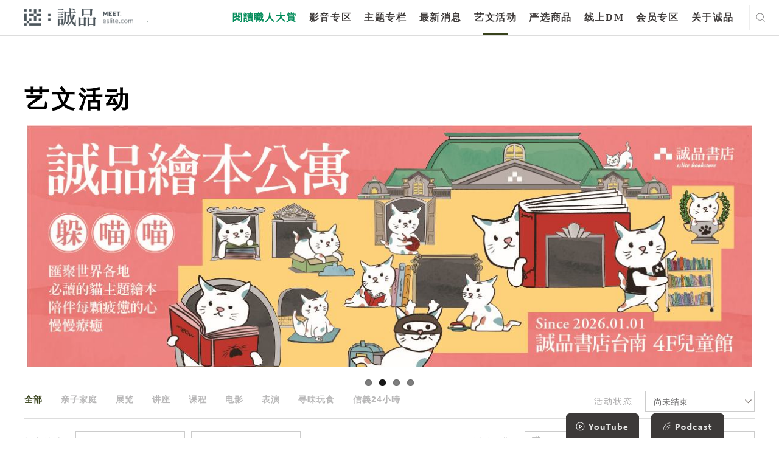

--- FILE ---
content_type: text/html; charset=utf-8
request_url: https://www.google.com/recaptcha/api2/anchor?ar=1&k=6LfKd88dAAAAAHvAHgFgs-iLH6eUgQwr1sXXQIkm&co=aHR0cHM6Ly9tZWV0LmVzbGl0ZS5jb206NDQz&hl=en&v=9TiwnJFHeuIw_s0wSd3fiKfN&theme=light&size=normal&anchor-ms=20000&execute-ms=30000&cb=t6gjs3wlmzqw
body_size: 48796
content:
<!DOCTYPE HTML><html dir="ltr" lang="en"><head><meta http-equiv="Content-Type" content="text/html; charset=UTF-8">
<meta http-equiv="X-UA-Compatible" content="IE=edge">
<title>reCAPTCHA</title>
<style type="text/css">
/* cyrillic-ext */
@font-face {
  font-family: 'Roboto';
  font-style: normal;
  font-weight: 400;
  font-stretch: 100%;
  src: url(//fonts.gstatic.com/s/roboto/v48/KFO7CnqEu92Fr1ME7kSn66aGLdTylUAMa3GUBHMdazTgWw.woff2) format('woff2');
  unicode-range: U+0460-052F, U+1C80-1C8A, U+20B4, U+2DE0-2DFF, U+A640-A69F, U+FE2E-FE2F;
}
/* cyrillic */
@font-face {
  font-family: 'Roboto';
  font-style: normal;
  font-weight: 400;
  font-stretch: 100%;
  src: url(//fonts.gstatic.com/s/roboto/v48/KFO7CnqEu92Fr1ME7kSn66aGLdTylUAMa3iUBHMdazTgWw.woff2) format('woff2');
  unicode-range: U+0301, U+0400-045F, U+0490-0491, U+04B0-04B1, U+2116;
}
/* greek-ext */
@font-face {
  font-family: 'Roboto';
  font-style: normal;
  font-weight: 400;
  font-stretch: 100%;
  src: url(//fonts.gstatic.com/s/roboto/v48/KFO7CnqEu92Fr1ME7kSn66aGLdTylUAMa3CUBHMdazTgWw.woff2) format('woff2');
  unicode-range: U+1F00-1FFF;
}
/* greek */
@font-face {
  font-family: 'Roboto';
  font-style: normal;
  font-weight: 400;
  font-stretch: 100%;
  src: url(//fonts.gstatic.com/s/roboto/v48/KFO7CnqEu92Fr1ME7kSn66aGLdTylUAMa3-UBHMdazTgWw.woff2) format('woff2');
  unicode-range: U+0370-0377, U+037A-037F, U+0384-038A, U+038C, U+038E-03A1, U+03A3-03FF;
}
/* math */
@font-face {
  font-family: 'Roboto';
  font-style: normal;
  font-weight: 400;
  font-stretch: 100%;
  src: url(//fonts.gstatic.com/s/roboto/v48/KFO7CnqEu92Fr1ME7kSn66aGLdTylUAMawCUBHMdazTgWw.woff2) format('woff2');
  unicode-range: U+0302-0303, U+0305, U+0307-0308, U+0310, U+0312, U+0315, U+031A, U+0326-0327, U+032C, U+032F-0330, U+0332-0333, U+0338, U+033A, U+0346, U+034D, U+0391-03A1, U+03A3-03A9, U+03B1-03C9, U+03D1, U+03D5-03D6, U+03F0-03F1, U+03F4-03F5, U+2016-2017, U+2034-2038, U+203C, U+2040, U+2043, U+2047, U+2050, U+2057, U+205F, U+2070-2071, U+2074-208E, U+2090-209C, U+20D0-20DC, U+20E1, U+20E5-20EF, U+2100-2112, U+2114-2115, U+2117-2121, U+2123-214F, U+2190, U+2192, U+2194-21AE, U+21B0-21E5, U+21F1-21F2, U+21F4-2211, U+2213-2214, U+2216-22FF, U+2308-230B, U+2310, U+2319, U+231C-2321, U+2336-237A, U+237C, U+2395, U+239B-23B7, U+23D0, U+23DC-23E1, U+2474-2475, U+25AF, U+25B3, U+25B7, U+25BD, U+25C1, U+25CA, U+25CC, U+25FB, U+266D-266F, U+27C0-27FF, U+2900-2AFF, U+2B0E-2B11, U+2B30-2B4C, U+2BFE, U+3030, U+FF5B, U+FF5D, U+1D400-1D7FF, U+1EE00-1EEFF;
}
/* symbols */
@font-face {
  font-family: 'Roboto';
  font-style: normal;
  font-weight: 400;
  font-stretch: 100%;
  src: url(//fonts.gstatic.com/s/roboto/v48/KFO7CnqEu92Fr1ME7kSn66aGLdTylUAMaxKUBHMdazTgWw.woff2) format('woff2');
  unicode-range: U+0001-000C, U+000E-001F, U+007F-009F, U+20DD-20E0, U+20E2-20E4, U+2150-218F, U+2190, U+2192, U+2194-2199, U+21AF, U+21E6-21F0, U+21F3, U+2218-2219, U+2299, U+22C4-22C6, U+2300-243F, U+2440-244A, U+2460-24FF, U+25A0-27BF, U+2800-28FF, U+2921-2922, U+2981, U+29BF, U+29EB, U+2B00-2BFF, U+4DC0-4DFF, U+FFF9-FFFB, U+10140-1018E, U+10190-1019C, U+101A0, U+101D0-101FD, U+102E0-102FB, U+10E60-10E7E, U+1D2C0-1D2D3, U+1D2E0-1D37F, U+1F000-1F0FF, U+1F100-1F1AD, U+1F1E6-1F1FF, U+1F30D-1F30F, U+1F315, U+1F31C, U+1F31E, U+1F320-1F32C, U+1F336, U+1F378, U+1F37D, U+1F382, U+1F393-1F39F, U+1F3A7-1F3A8, U+1F3AC-1F3AF, U+1F3C2, U+1F3C4-1F3C6, U+1F3CA-1F3CE, U+1F3D4-1F3E0, U+1F3ED, U+1F3F1-1F3F3, U+1F3F5-1F3F7, U+1F408, U+1F415, U+1F41F, U+1F426, U+1F43F, U+1F441-1F442, U+1F444, U+1F446-1F449, U+1F44C-1F44E, U+1F453, U+1F46A, U+1F47D, U+1F4A3, U+1F4B0, U+1F4B3, U+1F4B9, U+1F4BB, U+1F4BF, U+1F4C8-1F4CB, U+1F4D6, U+1F4DA, U+1F4DF, U+1F4E3-1F4E6, U+1F4EA-1F4ED, U+1F4F7, U+1F4F9-1F4FB, U+1F4FD-1F4FE, U+1F503, U+1F507-1F50B, U+1F50D, U+1F512-1F513, U+1F53E-1F54A, U+1F54F-1F5FA, U+1F610, U+1F650-1F67F, U+1F687, U+1F68D, U+1F691, U+1F694, U+1F698, U+1F6AD, U+1F6B2, U+1F6B9-1F6BA, U+1F6BC, U+1F6C6-1F6CF, U+1F6D3-1F6D7, U+1F6E0-1F6EA, U+1F6F0-1F6F3, U+1F6F7-1F6FC, U+1F700-1F7FF, U+1F800-1F80B, U+1F810-1F847, U+1F850-1F859, U+1F860-1F887, U+1F890-1F8AD, U+1F8B0-1F8BB, U+1F8C0-1F8C1, U+1F900-1F90B, U+1F93B, U+1F946, U+1F984, U+1F996, U+1F9E9, U+1FA00-1FA6F, U+1FA70-1FA7C, U+1FA80-1FA89, U+1FA8F-1FAC6, U+1FACE-1FADC, U+1FADF-1FAE9, U+1FAF0-1FAF8, U+1FB00-1FBFF;
}
/* vietnamese */
@font-face {
  font-family: 'Roboto';
  font-style: normal;
  font-weight: 400;
  font-stretch: 100%;
  src: url(//fonts.gstatic.com/s/roboto/v48/KFO7CnqEu92Fr1ME7kSn66aGLdTylUAMa3OUBHMdazTgWw.woff2) format('woff2');
  unicode-range: U+0102-0103, U+0110-0111, U+0128-0129, U+0168-0169, U+01A0-01A1, U+01AF-01B0, U+0300-0301, U+0303-0304, U+0308-0309, U+0323, U+0329, U+1EA0-1EF9, U+20AB;
}
/* latin-ext */
@font-face {
  font-family: 'Roboto';
  font-style: normal;
  font-weight: 400;
  font-stretch: 100%;
  src: url(//fonts.gstatic.com/s/roboto/v48/KFO7CnqEu92Fr1ME7kSn66aGLdTylUAMa3KUBHMdazTgWw.woff2) format('woff2');
  unicode-range: U+0100-02BA, U+02BD-02C5, U+02C7-02CC, U+02CE-02D7, U+02DD-02FF, U+0304, U+0308, U+0329, U+1D00-1DBF, U+1E00-1E9F, U+1EF2-1EFF, U+2020, U+20A0-20AB, U+20AD-20C0, U+2113, U+2C60-2C7F, U+A720-A7FF;
}
/* latin */
@font-face {
  font-family: 'Roboto';
  font-style: normal;
  font-weight: 400;
  font-stretch: 100%;
  src: url(//fonts.gstatic.com/s/roboto/v48/KFO7CnqEu92Fr1ME7kSn66aGLdTylUAMa3yUBHMdazQ.woff2) format('woff2');
  unicode-range: U+0000-00FF, U+0131, U+0152-0153, U+02BB-02BC, U+02C6, U+02DA, U+02DC, U+0304, U+0308, U+0329, U+2000-206F, U+20AC, U+2122, U+2191, U+2193, U+2212, U+2215, U+FEFF, U+FFFD;
}
/* cyrillic-ext */
@font-face {
  font-family: 'Roboto';
  font-style: normal;
  font-weight: 500;
  font-stretch: 100%;
  src: url(//fonts.gstatic.com/s/roboto/v48/KFO7CnqEu92Fr1ME7kSn66aGLdTylUAMa3GUBHMdazTgWw.woff2) format('woff2');
  unicode-range: U+0460-052F, U+1C80-1C8A, U+20B4, U+2DE0-2DFF, U+A640-A69F, U+FE2E-FE2F;
}
/* cyrillic */
@font-face {
  font-family: 'Roboto';
  font-style: normal;
  font-weight: 500;
  font-stretch: 100%;
  src: url(//fonts.gstatic.com/s/roboto/v48/KFO7CnqEu92Fr1ME7kSn66aGLdTylUAMa3iUBHMdazTgWw.woff2) format('woff2');
  unicode-range: U+0301, U+0400-045F, U+0490-0491, U+04B0-04B1, U+2116;
}
/* greek-ext */
@font-face {
  font-family: 'Roboto';
  font-style: normal;
  font-weight: 500;
  font-stretch: 100%;
  src: url(//fonts.gstatic.com/s/roboto/v48/KFO7CnqEu92Fr1ME7kSn66aGLdTylUAMa3CUBHMdazTgWw.woff2) format('woff2');
  unicode-range: U+1F00-1FFF;
}
/* greek */
@font-face {
  font-family: 'Roboto';
  font-style: normal;
  font-weight: 500;
  font-stretch: 100%;
  src: url(//fonts.gstatic.com/s/roboto/v48/KFO7CnqEu92Fr1ME7kSn66aGLdTylUAMa3-UBHMdazTgWw.woff2) format('woff2');
  unicode-range: U+0370-0377, U+037A-037F, U+0384-038A, U+038C, U+038E-03A1, U+03A3-03FF;
}
/* math */
@font-face {
  font-family: 'Roboto';
  font-style: normal;
  font-weight: 500;
  font-stretch: 100%;
  src: url(//fonts.gstatic.com/s/roboto/v48/KFO7CnqEu92Fr1ME7kSn66aGLdTylUAMawCUBHMdazTgWw.woff2) format('woff2');
  unicode-range: U+0302-0303, U+0305, U+0307-0308, U+0310, U+0312, U+0315, U+031A, U+0326-0327, U+032C, U+032F-0330, U+0332-0333, U+0338, U+033A, U+0346, U+034D, U+0391-03A1, U+03A3-03A9, U+03B1-03C9, U+03D1, U+03D5-03D6, U+03F0-03F1, U+03F4-03F5, U+2016-2017, U+2034-2038, U+203C, U+2040, U+2043, U+2047, U+2050, U+2057, U+205F, U+2070-2071, U+2074-208E, U+2090-209C, U+20D0-20DC, U+20E1, U+20E5-20EF, U+2100-2112, U+2114-2115, U+2117-2121, U+2123-214F, U+2190, U+2192, U+2194-21AE, U+21B0-21E5, U+21F1-21F2, U+21F4-2211, U+2213-2214, U+2216-22FF, U+2308-230B, U+2310, U+2319, U+231C-2321, U+2336-237A, U+237C, U+2395, U+239B-23B7, U+23D0, U+23DC-23E1, U+2474-2475, U+25AF, U+25B3, U+25B7, U+25BD, U+25C1, U+25CA, U+25CC, U+25FB, U+266D-266F, U+27C0-27FF, U+2900-2AFF, U+2B0E-2B11, U+2B30-2B4C, U+2BFE, U+3030, U+FF5B, U+FF5D, U+1D400-1D7FF, U+1EE00-1EEFF;
}
/* symbols */
@font-face {
  font-family: 'Roboto';
  font-style: normal;
  font-weight: 500;
  font-stretch: 100%;
  src: url(//fonts.gstatic.com/s/roboto/v48/KFO7CnqEu92Fr1ME7kSn66aGLdTylUAMaxKUBHMdazTgWw.woff2) format('woff2');
  unicode-range: U+0001-000C, U+000E-001F, U+007F-009F, U+20DD-20E0, U+20E2-20E4, U+2150-218F, U+2190, U+2192, U+2194-2199, U+21AF, U+21E6-21F0, U+21F3, U+2218-2219, U+2299, U+22C4-22C6, U+2300-243F, U+2440-244A, U+2460-24FF, U+25A0-27BF, U+2800-28FF, U+2921-2922, U+2981, U+29BF, U+29EB, U+2B00-2BFF, U+4DC0-4DFF, U+FFF9-FFFB, U+10140-1018E, U+10190-1019C, U+101A0, U+101D0-101FD, U+102E0-102FB, U+10E60-10E7E, U+1D2C0-1D2D3, U+1D2E0-1D37F, U+1F000-1F0FF, U+1F100-1F1AD, U+1F1E6-1F1FF, U+1F30D-1F30F, U+1F315, U+1F31C, U+1F31E, U+1F320-1F32C, U+1F336, U+1F378, U+1F37D, U+1F382, U+1F393-1F39F, U+1F3A7-1F3A8, U+1F3AC-1F3AF, U+1F3C2, U+1F3C4-1F3C6, U+1F3CA-1F3CE, U+1F3D4-1F3E0, U+1F3ED, U+1F3F1-1F3F3, U+1F3F5-1F3F7, U+1F408, U+1F415, U+1F41F, U+1F426, U+1F43F, U+1F441-1F442, U+1F444, U+1F446-1F449, U+1F44C-1F44E, U+1F453, U+1F46A, U+1F47D, U+1F4A3, U+1F4B0, U+1F4B3, U+1F4B9, U+1F4BB, U+1F4BF, U+1F4C8-1F4CB, U+1F4D6, U+1F4DA, U+1F4DF, U+1F4E3-1F4E6, U+1F4EA-1F4ED, U+1F4F7, U+1F4F9-1F4FB, U+1F4FD-1F4FE, U+1F503, U+1F507-1F50B, U+1F50D, U+1F512-1F513, U+1F53E-1F54A, U+1F54F-1F5FA, U+1F610, U+1F650-1F67F, U+1F687, U+1F68D, U+1F691, U+1F694, U+1F698, U+1F6AD, U+1F6B2, U+1F6B9-1F6BA, U+1F6BC, U+1F6C6-1F6CF, U+1F6D3-1F6D7, U+1F6E0-1F6EA, U+1F6F0-1F6F3, U+1F6F7-1F6FC, U+1F700-1F7FF, U+1F800-1F80B, U+1F810-1F847, U+1F850-1F859, U+1F860-1F887, U+1F890-1F8AD, U+1F8B0-1F8BB, U+1F8C0-1F8C1, U+1F900-1F90B, U+1F93B, U+1F946, U+1F984, U+1F996, U+1F9E9, U+1FA00-1FA6F, U+1FA70-1FA7C, U+1FA80-1FA89, U+1FA8F-1FAC6, U+1FACE-1FADC, U+1FADF-1FAE9, U+1FAF0-1FAF8, U+1FB00-1FBFF;
}
/* vietnamese */
@font-face {
  font-family: 'Roboto';
  font-style: normal;
  font-weight: 500;
  font-stretch: 100%;
  src: url(//fonts.gstatic.com/s/roboto/v48/KFO7CnqEu92Fr1ME7kSn66aGLdTylUAMa3OUBHMdazTgWw.woff2) format('woff2');
  unicode-range: U+0102-0103, U+0110-0111, U+0128-0129, U+0168-0169, U+01A0-01A1, U+01AF-01B0, U+0300-0301, U+0303-0304, U+0308-0309, U+0323, U+0329, U+1EA0-1EF9, U+20AB;
}
/* latin-ext */
@font-face {
  font-family: 'Roboto';
  font-style: normal;
  font-weight: 500;
  font-stretch: 100%;
  src: url(//fonts.gstatic.com/s/roboto/v48/KFO7CnqEu92Fr1ME7kSn66aGLdTylUAMa3KUBHMdazTgWw.woff2) format('woff2');
  unicode-range: U+0100-02BA, U+02BD-02C5, U+02C7-02CC, U+02CE-02D7, U+02DD-02FF, U+0304, U+0308, U+0329, U+1D00-1DBF, U+1E00-1E9F, U+1EF2-1EFF, U+2020, U+20A0-20AB, U+20AD-20C0, U+2113, U+2C60-2C7F, U+A720-A7FF;
}
/* latin */
@font-face {
  font-family: 'Roboto';
  font-style: normal;
  font-weight: 500;
  font-stretch: 100%;
  src: url(//fonts.gstatic.com/s/roboto/v48/KFO7CnqEu92Fr1ME7kSn66aGLdTylUAMa3yUBHMdazQ.woff2) format('woff2');
  unicode-range: U+0000-00FF, U+0131, U+0152-0153, U+02BB-02BC, U+02C6, U+02DA, U+02DC, U+0304, U+0308, U+0329, U+2000-206F, U+20AC, U+2122, U+2191, U+2193, U+2212, U+2215, U+FEFF, U+FFFD;
}
/* cyrillic-ext */
@font-face {
  font-family: 'Roboto';
  font-style: normal;
  font-weight: 900;
  font-stretch: 100%;
  src: url(//fonts.gstatic.com/s/roboto/v48/KFO7CnqEu92Fr1ME7kSn66aGLdTylUAMa3GUBHMdazTgWw.woff2) format('woff2');
  unicode-range: U+0460-052F, U+1C80-1C8A, U+20B4, U+2DE0-2DFF, U+A640-A69F, U+FE2E-FE2F;
}
/* cyrillic */
@font-face {
  font-family: 'Roboto';
  font-style: normal;
  font-weight: 900;
  font-stretch: 100%;
  src: url(//fonts.gstatic.com/s/roboto/v48/KFO7CnqEu92Fr1ME7kSn66aGLdTylUAMa3iUBHMdazTgWw.woff2) format('woff2');
  unicode-range: U+0301, U+0400-045F, U+0490-0491, U+04B0-04B1, U+2116;
}
/* greek-ext */
@font-face {
  font-family: 'Roboto';
  font-style: normal;
  font-weight: 900;
  font-stretch: 100%;
  src: url(//fonts.gstatic.com/s/roboto/v48/KFO7CnqEu92Fr1ME7kSn66aGLdTylUAMa3CUBHMdazTgWw.woff2) format('woff2');
  unicode-range: U+1F00-1FFF;
}
/* greek */
@font-face {
  font-family: 'Roboto';
  font-style: normal;
  font-weight: 900;
  font-stretch: 100%;
  src: url(//fonts.gstatic.com/s/roboto/v48/KFO7CnqEu92Fr1ME7kSn66aGLdTylUAMa3-UBHMdazTgWw.woff2) format('woff2');
  unicode-range: U+0370-0377, U+037A-037F, U+0384-038A, U+038C, U+038E-03A1, U+03A3-03FF;
}
/* math */
@font-face {
  font-family: 'Roboto';
  font-style: normal;
  font-weight: 900;
  font-stretch: 100%;
  src: url(//fonts.gstatic.com/s/roboto/v48/KFO7CnqEu92Fr1ME7kSn66aGLdTylUAMawCUBHMdazTgWw.woff2) format('woff2');
  unicode-range: U+0302-0303, U+0305, U+0307-0308, U+0310, U+0312, U+0315, U+031A, U+0326-0327, U+032C, U+032F-0330, U+0332-0333, U+0338, U+033A, U+0346, U+034D, U+0391-03A1, U+03A3-03A9, U+03B1-03C9, U+03D1, U+03D5-03D6, U+03F0-03F1, U+03F4-03F5, U+2016-2017, U+2034-2038, U+203C, U+2040, U+2043, U+2047, U+2050, U+2057, U+205F, U+2070-2071, U+2074-208E, U+2090-209C, U+20D0-20DC, U+20E1, U+20E5-20EF, U+2100-2112, U+2114-2115, U+2117-2121, U+2123-214F, U+2190, U+2192, U+2194-21AE, U+21B0-21E5, U+21F1-21F2, U+21F4-2211, U+2213-2214, U+2216-22FF, U+2308-230B, U+2310, U+2319, U+231C-2321, U+2336-237A, U+237C, U+2395, U+239B-23B7, U+23D0, U+23DC-23E1, U+2474-2475, U+25AF, U+25B3, U+25B7, U+25BD, U+25C1, U+25CA, U+25CC, U+25FB, U+266D-266F, U+27C0-27FF, U+2900-2AFF, U+2B0E-2B11, U+2B30-2B4C, U+2BFE, U+3030, U+FF5B, U+FF5D, U+1D400-1D7FF, U+1EE00-1EEFF;
}
/* symbols */
@font-face {
  font-family: 'Roboto';
  font-style: normal;
  font-weight: 900;
  font-stretch: 100%;
  src: url(//fonts.gstatic.com/s/roboto/v48/KFO7CnqEu92Fr1ME7kSn66aGLdTylUAMaxKUBHMdazTgWw.woff2) format('woff2');
  unicode-range: U+0001-000C, U+000E-001F, U+007F-009F, U+20DD-20E0, U+20E2-20E4, U+2150-218F, U+2190, U+2192, U+2194-2199, U+21AF, U+21E6-21F0, U+21F3, U+2218-2219, U+2299, U+22C4-22C6, U+2300-243F, U+2440-244A, U+2460-24FF, U+25A0-27BF, U+2800-28FF, U+2921-2922, U+2981, U+29BF, U+29EB, U+2B00-2BFF, U+4DC0-4DFF, U+FFF9-FFFB, U+10140-1018E, U+10190-1019C, U+101A0, U+101D0-101FD, U+102E0-102FB, U+10E60-10E7E, U+1D2C0-1D2D3, U+1D2E0-1D37F, U+1F000-1F0FF, U+1F100-1F1AD, U+1F1E6-1F1FF, U+1F30D-1F30F, U+1F315, U+1F31C, U+1F31E, U+1F320-1F32C, U+1F336, U+1F378, U+1F37D, U+1F382, U+1F393-1F39F, U+1F3A7-1F3A8, U+1F3AC-1F3AF, U+1F3C2, U+1F3C4-1F3C6, U+1F3CA-1F3CE, U+1F3D4-1F3E0, U+1F3ED, U+1F3F1-1F3F3, U+1F3F5-1F3F7, U+1F408, U+1F415, U+1F41F, U+1F426, U+1F43F, U+1F441-1F442, U+1F444, U+1F446-1F449, U+1F44C-1F44E, U+1F453, U+1F46A, U+1F47D, U+1F4A3, U+1F4B0, U+1F4B3, U+1F4B9, U+1F4BB, U+1F4BF, U+1F4C8-1F4CB, U+1F4D6, U+1F4DA, U+1F4DF, U+1F4E3-1F4E6, U+1F4EA-1F4ED, U+1F4F7, U+1F4F9-1F4FB, U+1F4FD-1F4FE, U+1F503, U+1F507-1F50B, U+1F50D, U+1F512-1F513, U+1F53E-1F54A, U+1F54F-1F5FA, U+1F610, U+1F650-1F67F, U+1F687, U+1F68D, U+1F691, U+1F694, U+1F698, U+1F6AD, U+1F6B2, U+1F6B9-1F6BA, U+1F6BC, U+1F6C6-1F6CF, U+1F6D3-1F6D7, U+1F6E0-1F6EA, U+1F6F0-1F6F3, U+1F6F7-1F6FC, U+1F700-1F7FF, U+1F800-1F80B, U+1F810-1F847, U+1F850-1F859, U+1F860-1F887, U+1F890-1F8AD, U+1F8B0-1F8BB, U+1F8C0-1F8C1, U+1F900-1F90B, U+1F93B, U+1F946, U+1F984, U+1F996, U+1F9E9, U+1FA00-1FA6F, U+1FA70-1FA7C, U+1FA80-1FA89, U+1FA8F-1FAC6, U+1FACE-1FADC, U+1FADF-1FAE9, U+1FAF0-1FAF8, U+1FB00-1FBFF;
}
/* vietnamese */
@font-face {
  font-family: 'Roboto';
  font-style: normal;
  font-weight: 900;
  font-stretch: 100%;
  src: url(//fonts.gstatic.com/s/roboto/v48/KFO7CnqEu92Fr1ME7kSn66aGLdTylUAMa3OUBHMdazTgWw.woff2) format('woff2');
  unicode-range: U+0102-0103, U+0110-0111, U+0128-0129, U+0168-0169, U+01A0-01A1, U+01AF-01B0, U+0300-0301, U+0303-0304, U+0308-0309, U+0323, U+0329, U+1EA0-1EF9, U+20AB;
}
/* latin-ext */
@font-face {
  font-family: 'Roboto';
  font-style: normal;
  font-weight: 900;
  font-stretch: 100%;
  src: url(//fonts.gstatic.com/s/roboto/v48/KFO7CnqEu92Fr1ME7kSn66aGLdTylUAMa3KUBHMdazTgWw.woff2) format('woff2');
  unicode-range: U+0100-02BA, U+02BD-02C5, U+02C7-02CC, U+02CE-02D7, U+02DD-02FF, U+0304, U+0308, U+0329, U+1D00-1DBF, U+1E00-1E9F, U+1EF2-1EFF, U+2020, U+20A0-20AB, U+20AD-20C0, U+2113, U+2C60-2C7F, U+A720-A7FF;
}
/* latin */
@font-face {
  font-family: 'Roboto';
  font-style: normal;
  font-weight: 900;
  font-stretch: 100%;
  src: url(//fonts.gstatic.com/s/roboto/v48/KFO7CnqEu92Fr1ME7kSn66aGLdTylUAMa3yUBHMdazQ.woff2) format('woff2');
  unicode-range: U+0000-00FF, U+0131, U+0152-0153, U+02BB-02BC, U+02C6, U+02DA, U+02DC, U+0304, U+0308, U+0329, U+2000-206F, U+20AC, U+2122, U+2191, U+2193, U+2212, U+2215, U+FEFF, U+FFFD;
}

</style>
<link rel="stylesheet" type="text/css" href="https://www.gstatic.com/recaptcha/releases/9TiwnJFHeuIw_s0wSd3fiKfN/styles__ltr.css">
<script nonce="IwVkAI39PO6lsPLLO9Xomg" type="text/javascript">window['__recaptcha_api'] = 'https://www.google.com/recaptcha/api2/';</script>
<script type="text/javascript" src="https://www.gstatic.com/recaptcha/releases/9TiwnJFHeuIw_s0wSd3fiKfN/recaptcha__en.js" nonce="IwVkAI39PO6lsPLLO9Xomg">
      
    </script></head>
<body><div id="rc-anchor-alert" class="rc-anchor-alert"></div>
<input type="hidden" id="recaptcha-token" value="[base64]">
<script type="text/javascript" nonce="IwVkAI39PO6lsPLLO9Xomg">
      recaptcha.anchor.Main.init("[\x22ainput\x22,[\x22bgdata\x22,\x22\x22,\[base64]/[base64]/[base64]/[base64]/cjw8ejpyPj4+eil9Y2F0Y2gobCl7dGhyb3cgbDt9fSxIPWZ1bmN0aW9uKHcsdCx6KXtpZih3PT0xOTR8fHc9PTIwOCl0LnZbd10/dC52W3ddLmNvbmNhdCh6KTp0LnZbd109b2Yoeix0KTtlbHNle2lmKHQuYkImJnchPTMxNylyZXR1cm47dz09NjZ8fHc9PTEyMnx8dz09NDcwfHx3PT00NHx8dz09NDE2fHx3PT0zOTd8fHc9PTQyMXx8dz09Njh8fHc9PTcwfHx3PT0xODQ/[base64]/[base64]/[base64]/bmV3IGRbVl0oSlswXSk6cD09Mj9uZXcgZFtWXShKWzBdLEpbMV0pOnA9PTM/bmV3IGRbVl0oSlswXSxKWzFdLEpbMl0pOnA9PTQ/[base64]/[base64]/[base64]/[base64]\x22,\[base64]\x22,\[base64]/woPDkMOTwoQnwpzDmMKhwrbCjcKiVT4BwrzChlHDhXoiwqvCocKJwpY/CcKzw5dcGMKAwrMMDcKvwqDCpcKgXMOkFcKiw6PCnUrDncK3w6onV8ORKsK/[base64]/[base64]/HGBywpUjS1IjBV0FLnvClD5mw53DtyDCmcKlw43CrEV1PkULwrTDmHXCl8Olw7ZNw4F5w6XDn8Kvwrc/WAjCicKnwoItwop3wqrCicKiw5rDimdzazB6w7JFG3wvRCPDhsKgwqt4aUNWc24hwr3CnGnDuXzDlg3Ctj/[base64]/CuFLCmi0fIlosJcOIwoxkZsO/w7bCoMKqYsKNN8KgwoANwo/DlWjCqsO5dn5kCVbDhMKbP8OwwpzDlcK0RifCmznComFCw6LCtMOCw6oTw6LCnVvDjVDDtSNieVwyA8KsYMOdGcOLwqU1wqErAybDlzAVw4N/[base64]/Dl8K6w7NidV9tG8KBwr4+QsOzVmdYw7gzwq1ZQTrChMO+w5/[base64]/Dg8OIL8K3w4AQEcK5XUJiAWxKw6BIwptBHcOtFwXDrSAxEcO5wpvDisKPwqYDKwTDlcOfFEJrA8O4wr7ClsKDw5zDgcOawqHDv8Ofw6bCvV8wZMKJwqRoJioSwr/DiAjDicKEw47DvMK+FcOTwoDCgcOlwprCqgB9wqY6csOSwplrwq1Cw4HDucO/[base64]/[base64]/CjcO9VTvCl8OGecKsw5ZeX8O/wqdyw4Bpwo3CpsOywq4QSiHDsMO5W1s1wofClAlCBsOhOy3DumUWSWfDvMKJS1vCssOBw59zwqjCoMKdM8O8eDzDh8ORIXFAHVwGRsKQPXgRw6NYC8Oaw5TCmExEATPCvQnCjD8kdcKWwot8e3IXTwPCqcOow6ocBMO2fMK+T0ZQw4R0wpbCnBbCisOFw4bDlcK/w73DhHI9wrvCrQkewrXDtcOtaMKPw5fCp8KUVl/DncKQQMKxd8K/[base64]/DnMO4csOVw63Cl8KSUMOZwqHDo8KawrDDsFkOCsOdwo3Dv8OQw5wiEwoqb8OJw4XDohppw7F8w7DDqmggwojDtVnCsMKvw5fDkMOtwpzCusOHU8OgOcKlfMOaw711wrVhw7FSw5HCqMOCwo0MUMKre0XClgjCsULDmMKzwprCoXfCmMKJWxhpdgXChy7DkMOQGsKjZ1/[base64]/DuMKgBiDDrwF8JH3DsArChl/[base64]/DoA11VMOdMcOCd8O9w604wqpVwrbCnMKOwoHDu2nCgcOrw6VKw4zDqFvChA5pb0g5OBbDgsKwwoISWsOMw519w7MBwrw9LMKxwrDCr8OBVh5NJcOAwqxXw7zCtwZzbcK2Hz/[base64]/wosQwrzDv8K8wpHDih/DjTjDgyrCmC3Cm8OdW27DkcODw5dBPFLDoXXCmDvDlj/[base64]/CtMKnE2N3wrplNMKKwobCi8Oewr9OOydMwpV/WMOqLw/[base64]/DjkFAN8OswrLDocO1w4PDiVA6dMK8EcKIwocXE2MXw5UxwrrDqsKQwpU+cwHCnxrDjMK+wpVGwo1ywqnCigJWB8OvSA9qw73Do3/Dj8OcwrxEwpjCtsOMIxxEXsOFw57DsMKrJMOLw7l+w4Ynw7xyCMOxw7PCrsOpw5fCgcOIwrZzCsOBETvCgDJKw6Ihw6xkWMKZKhYmLFHCrsK/[base64]/ChkdWw7IFRsORL8Kjw5/ChVvDk8Kww7nCgMKVw6MvUsOGwqnDq0ouw43CkMOAWi/DgEsxFn/CoVrDvcKfw7N2IWXDg0TDqsKewr8lwoHCj3TDowxewp3Cnn3DhsOuE1o3KFLCnSTCh8OjwrfCtMKTcnjCsVfDn8OoUcOCw4jCkgETw4ASJcKDYDB3bcOOw4wmwrPDoTBaZMKlDRdKw6vDtMKkw4HDl8KRwpjCv8KEwqg3NMKSwot9wprCisKvA10hw4LDh8KRwo/[base64]/DmhhXVinCncOOGMOCSlQMXk3CksKCLwZtUWkaDMKMflzDs8OiUsK9LcOdwqTCgMObdTzCj3hsw7/DrcO+wrbCkcOSRgjDuW3DtMOEwps8cC7CosOLw5/Ci8K3HsOdw7ABCGDCiiBUIRvCmsOnHRnCvV7DkgsHwohNamTClGoPwofCqTcqw7fCrcOjw77DkCfDr8KPw49Pwp3DlMO5w7wiw4xUwpvDgArDhMOfGWpITMOOHVATNMOMw4LClMKFw5nDm8Ktw5/CjMO8dF7CpsKdwpDDisO+IFQqw5hiBlJdPsOxBMOAQsKkwoVWw746CDwUw4zDl18Kw5ELwrLClhw9wrvCncOnwoXCpiNhUh9mNgrDkcOIACYnwp9wfcOGw55LeMOBNMOLw7LCq3zDnMOHw57DthpVwr7CugHCssOiOcKxw73CmUh/w6dYMsKCw61hGA/CiXBaPMOuwonCq8OwwpbCq19vwpxheAnDiQDDqXLDlMOAPw4jw57Ci8Oaw4DDp8KewrDCucOlGiHCm8KOw5/DlkEEwqDCrVHCisO1P8K3worCi8OuUzDDtgfCicOiEsK6woDCuH5ew5bCoMO6w7BMAcKLB3DCtcKnd1J1w5vDiANFRsOMwpRYZ8KXw6dWwoxJwpYdwrMvd8Kgw7/CmsKowrXDm8KVD03DsW7Drk7CgyVcwq7Cunc3Z8KEwodFYsK/BnsmAzh1CcOywq3DucK4w6HClcO0VMOVJUI8MsKNbXUSwpPCnsOSw4fCiMOcw7wdw4NLA8O3wobDvQ/DpUwIw4J0w4ZuwqXCumALDldbwqV0w67Ct8K0TUoqUMOew402MHBAwrFTw7AiJg4wwqvCpHHDlRUyWcKFNjLCsMOqaWBaNRrDosO6w7nDjlcgD8K9wqTCiDxeVm/DjiDDsFolwr9qHMKfw7DCocKJKHwqw5TCr3vClxUkw4w4w4DCnDtNOwdBwrTCtMKJd8KEDCnDkGTCi8K7w4HDk0JiFMKca33CkRzCs8Krw7t4ZArDrsKCTzgVCQ3Dl8Obw59iw4/[base64]/ClUzDswIhw6FXwp7DgcK/w4XClcK7w5LDqCpbbsKae0IAfmTDhCcgwrXDmwjCqGLCosKjwqFWw4suCsK0QsKbesKaw79CUjDDjcO3w41rbsKkegXCtcK4w7nDm8OoUjPCjjoFMMKAw6fClwLCunPCnWbCicKDL8K/w5JIOcKaWD4cFsOrw7LDr8KKwrp3SmPDsMK3w6nCm0LCkQTDk3MaZMOlQ8OJwqbCgMOkwqbCqTPDuMKVaMKOLmfCpsK4wq1IHGTDsDnCs8KYfytpw6h/[base64]/Dv2TDicKHHsO1DMOaf8KGF19Pw5cpwoE6w6lbfMOqw7jCt0PDq8OYw5PCjcOjw7fClcKBw4nCgMO9w7/Cmj5vUVVTfcK5wrIbZXjCoD3DrjbCm8OFEMK9w4ApQsKtVMKjTsONMzg1dsOPEH4rbEXCp3jDozxOcMOnw4TDncOYw5A8KX7Dj1owwo7DmwjCmUdbwpHDmMKcTgvDg0rDssOvJmvDi2rCs8O0bMOKS8Ksw7PDrcKewps/w6TCqMOVeQnCvSHCu0vCuGFeworDtmAOSHI3IMKLN8OvwofDncKFGsOGw48bJMKpwobDn8KLw4/Dj8KwwobCtzjCghDDq1ZgOmHDrjTCgxbClMO7L8OyRE04dX7Cm8OSNXjDqcOuw5zDicO7AQwYwrnDlBfDssKow7ZBw7AzFcK3FMKUYMOwEQ3DmF/CksOlJkxLw7B3wqlWwoPDoFkTf0g9P8OXw6xlSnfCmMK4cMK4BcKbw5hkwrbDlxTChF7DlgjDnsKQBsOcBHduKBlsQMK1PcOWJMO7HkoRw5DCqGzDvMOVXcKIwp/DpcOiwqwmZMKHwofCowrCgcKjwoPCkSBbwpViw7bCgMO7w5rChXvDmTF6wrPDssKAw61fwp3CqjZNwrjClVgcGMOZMsOwwpU0w7lywo/[base64]/DqTPDpjjDp8OMTm4lwq3DvjfDlyTDqMOyTjMsTsK7w61OKhXDlMKow4XChMKWL8O0wp8zPRw+VHLClyPCncOiLMKRfz3Cj1ZMNsKlwot1wqxXw7TCp8OPwrnCvsKfD8OwehDDtcOiwq7Co1VBwpk4VMKDwqZXGsOVIU/Dk3LCuHUcN8OnKnfDisOpw6nCujXCpTXDuMKORGp0wpvCkTnCo3TDsCd6AsOXXsOSDQTDvcKcwpbDtcO5eVPClTYWP8OzSMO4wrRMwq/CrsOEMcOgw5rDiCrDoRrClGdSSMKaVgUQw7nCowZwY8OwwpLCoVzDnX8hwq16w74YL1PCgHbDi3fDpAfDqVTDqj/CisOqw5Egw7B6woXClCdkw74EwrPCjyLCh8KFw5LChcOcO8Kow754MgNgwpHCmsOYw4QHw6/[base64]/[base64]/ChcKkwq8Mw53DjMKrw7g1wojDoxTCvh9aw4YywrFpwrPCkyFbS8K1w7jDtMO0cmcNW8Kowq93w4fCnnw6wqHChMOYwp3Ch8K5wq7CqsKyCsKPwqddwpUZw7hUw5XCjhwTwojCjRXDrELDlAZRZ8Oyw4pEw5IjU8OBwqrDksKAVT/[base64]/wqbDmgZDEkcwwp0KwqLDrsOvw6Erw5hAesOVVGNcAVddcn/CncOyw7wRwqZmw4fDlMKya8KbNcKqXWPCuVPDuMOWZgImC1RRw6FcLWHDksKKB8Kxwq3Cu2nCksKEw4fDosKNwpTDrn7ChsKqcgzDh8Kewr/Di8KOw7TDu8OXZAvCpl7DusOWw4fCs8OEWcKew7TDt1tQACQaVMOKd1JaPcONF8O7IEVwwoDCg8KnbcKpcWQ7wpDDtBYUwqdHHcOvw5nCn29yw6UONMOyw57CjcOIwo/Ch8KBLMObYwRNUgvDhsOewrwnwqhjV3gbw4rDqjrDvsKww5PCssOIwpvCgMOuwr0RXMKneg7CrQ7DtMOdwoJGMcO8OWrCiALDhMO3w6jDs8KYUxXCosKjN37Cj14JZsOOwo3Cp8Khw7kSH2dVc0HChsKYw7sefsKiGE/DgsK7bk7CjcKzw7siZsK+HMOoX8KvJMK3woRBwpfCtioYwqVmwq7DoEtcwq7CvUwlwojDlGN4JMOZwplqw5/[base64]/CjMO7woTCsjzCqyvDqBMow4LDlsOEw5oSw5ZKe1bCr8KLw4nDlsOYacOYH8OHwq5Vw5UoXy/DoMKiwpnCrwAVdXbCn8OqccKCw7hJwovCt01bPMO5JsK7SB3CjmosS2XDgnXDg8O/wr0zcMKwRMKPw6pIPMKMDsONw6HCi3nCr8Ovw4R6YcOxS2xtPcOBw6bDpMOnw4jCjAdzwr5mwpPCpEsOKmxsw4jCkjnDqV8ISD0ELUpQw7bDix5QDAxMfMKNw44Zw4jDl8O/eMOmwoJmO8KSEMKMLkZUw6vCpSfDs8K9woTCoC7DoF3DhGwTIhkFfxAefMKcwp0xwrZ2LRAPw5vCvx1Lw6vCoUgtwpNFCErCiW4hw4XCkcKCw5MGCmXCvnvDqsKlO8KiwqrDnkIBP8KkwpPDvcKqC0B4wonChsO8ZsOnwqXChg/DoF0kVsKMwqbCicOWI8KTw4R4woMUEnTCssO2GzdKHzPCpXDDq8KPw6fCp8Oiw6vCvcOoccKcwqrDtkXDsg/DhTMTwqrDsMK7TcK7D8KyAkIEw6MkwqklcA7DpBlOw6rCoQXCvWRdwrbDgiTDp3RGw4LDgmNEw5A7w7LDhD7ClDstw7zCpX9LMnVxO3LDtT0dOMOPfn/CpcOLa8Ocw4F+PsKVwqDCj8OZwq7CtDHCmDIOOzsyAWclw57DjRBpchbCkFhYwqTCksOHw6JINcK8wqfDsGNyMMKuGW7CmmPCohkRworCm8KlECVEw4nDkA7CvcOdGMKow7gKwp0/[base64]/CjSTCmQl4RcOqJUAIBcKJwqHDkwsdw6zDoCbDusKPJMKZa1rDscKUw6HCoWHDqwk/[base64]/wpMjw43DqsOgwp3DssKQw7tVwo1eEgLDucKMwpTCq1/Cm8OlTsKOw47Cs8KSesKXP8ORVBTDn8KwdnTDgsKcI8O0dyHCi8OSdMOOw7RSUcKlw5fCmG9pwpk8ehMywoHDtH3Dv8Oswp/[base64]/CjsOTHsOEw4V+F8Kkw6hqMlDChRPChl7CgU7Cs8OPdDnDrcOfE8Kvwr0iAcKMAQrDssKoFjx9cMO+ISJAw4FsRcOFQHHDt8OvwqTCni5WWMKIfjAawqEJw5PCk8OHLMKID8OMw6h2wrnDosKiw6/DkFEaPcO2wogAwp3DhVsNw6nDtWHCrcK/[base64]/Dj8Oww7zDpV9kw7bDlsOHcsKtaDJzRQbDq3VRPsK1wq/DnBMBEGkjQyHDjhfCqxYgw7csF1/DoRrDhzAGIsO+w4nDgl/[base64]/CiWLDtTrCs8OAW2VNwrtowpEAw7LDisOgV3c9w4nCvMKQwpzDicOLwrLDicOyQlPCmDUYU8OKwp3Ct1lWwoMbOjbCmB1zwqXCiMKEdErCvMOnWcKDwofDvzhLOMOWwp/[base64]/DvwvCicORwprDgcOww6DCo8KNwqZhbsKFLwvChsONQsK3VcOGwp48w5XCml4kwqzDqVd1w4PCjlF2ZRLDuHTCrMKDwoDDmMO2w4duFi5cw4nCh8KhIMK7w4lYwoHCnMOGw5XDk8KvHMOWw6HCkkcNw7EkeAsjw44sXsOIfTVPwrkfw7/CqmkZw5zCnsKWOyA9fy/[base64]/blPDugrDjXoqb1jDniHDjcKsw5nCnsOWw5A0fcOMYcONw7TDkDjCsV3CqwPDoCbCuUrCscKvwqA+wqYywrdSZB7DkcOywoXDk8O5w73CnEbCnsKFw6FDZjMSwoEPw70xcQbCksKFw78zw7dcMg/Dg8KcYcK5WHkmwqlmAU3ChcKhwqjDrsOHd0PCnh3ClsOPesKaAsKCw43ChMKxLkNJwrTCi8KUDcKbFzTDpmHCtMORw6I/Im3DhlrCicOzw4PCgk0hbsOow4wCw6YLwpQMZDpWIhcTw6zDtQQMNMK7wqhfwqtiwrLCnsKmw43CrFUTwpkKwoADbxFtwrdYw4dEwoTDskozw53CtcK5w7BUSMKWb8Kzw5dOwr7DkhLDssOmw7fDgcK/w7AlZsO9w7opb8ODwo7DtMOTwp5PRsOjwqlXwo3CsSnCgsKxwo9LX8KMfWJ4wrvCvcK7HsKXZVtNXsOfw4ljXcKRfsKtw4cXKCA8PcO8AMK5wp54GsOZcsOwwrR0w4fDhVDDlMOew5fCg1DDi8OuA2HCr8KjVsKEMcOlw4jDrwVoDMKVwrrDnMOQK8Omw7wQw7/CqUsRw4oYMsOhw5HCjMKvWsKGGDnCrGUtKiQsQHrCgzDCs8OuaHI6w6TDjFx5wq3DqcKlw7TCv8KsXE/CpA/DnA7DsmdJO8OaLQMiwq/ClMKcDcOVOEYAT8KGw4gVw5/DjcKZdcKgb0fDjAjDv8KfOcOvI8Kgw5gIw6fCkzMudMKyw50WwotGw4xFw4B4w6sXw7nDicK6WGvDp3MjaWHDlW3CkD45WAIuwowqwrjDqMKBw68cesKea0JyMsKTNsKrVcK/w5o4wpZNTMOaA0BfwojCl8OfwpnDmTZLBU7CmwdJJ8KHd3DCjlfDtWfCrcK/fsOKw7/[base64]/Cg8KeC8OkEsKuwqFKbMKlOcKPwos8NBRdDwY6wqLDgH7CnVRZEcOjSmDDlMOMCmnCtcKkFcOWw411KBrCmQl6cGXDmUhzw5ZVwoXCvzFRw68bIMKqT1A8GcOSw4oMwrRIfzl1LMOCw7o0QMKNXMKORsOJYj/CksO8w65mw5DDgcOYwqvDj8O5SQbDt8K/[base64]/[base64]/CncK9wqDDlsOsw5zDgHXClSvCpsOkw4F0wqTCvsO2D0ZoMsOdw5vDjkrDvwDCuCbCrcKeORpjGmMCH0tqw5xXw45KwqTChsKpwrpxwoHDnmDCrGjDuxMQA8KSPDNRI8KgL8KpwqvDlsOGb0NAwqfCusKMwopDwrTDssKoFTvDtcOefS/DuksHwrszZMKlV0hiw4B9wqcMwrrCrmzDmiotw6rDrcKYwop7dcOLwo7DvsK6wrnDvUfCgQx7dhfCi8OIZy82wpZHwr9Hw7HDuycEP8KbaloHI3PDv8KMwq3DjHBmwqkAFVkaIDJEw4tyFW8ww7YOwqskeRocwq7Cg8KxwqnCncOGwoA2JcO+w7vDh8KCHgzCqV/[base64]/Ck8OvDcKJPcO2PMKew6zClsK2w5A3H3Nfw4bDqsOyw4/DssKrw5ICScK8c8Onw59WwoLChn/CkcOZw6/CmkPDiHF0KS/DlcKdw55Jw6LDgVnDiMO5XsKVGcKaw43DtMOFw7B/wpjCmhbCj8KuwrrCoEPCnMOeBMOJOsOIUDDChMKBSsKyFEp0wrVEw6fDsFfDksOUw4BfwroEfUN1w7zDjsOWw7/Di8O9wrTDuMK+w4EUwq1KOcKQbsOLwq3CvMK/wqTDj8KKwpELw73DvTR2SWkveMOGw4Q3worCnGPDpAjDi8O+wovDjzrCu8Oawr14w7rDhGPDhDkTwrpxEsK8fMKxXxTDrMKkwpVPeMKDXEorcMKfw4lcw6/CuXLDlcOOw4s1JA0rw6c4a2IVw5FJOMKhKW3DncOwWmzCkMOJSMKpYUbCiUXChMKmw4vDlsK+UDsqw4UCwpNvDwZvI8OuTcKTw6nCkcKjE2XDucOlwokuwqAdw4ldwr7Cl8KPb8OYw5/[base64]/YyRCwrzDkVLCscO1w7oAwqTDosKhw5PDrHdbO0rCt8KSIsOfw4DDscK5wp9two3CmMOrOSnDvMKDdzbCocK/TD/CsSPCi8O2RRbCgCnCncK/[base64]/CgxPChB4OFD/[base64]/IcOwdyw8GCLDjGrCgcKww6l7Sn3DpTtpTwlBT1U9A8OgwrjCk8O/ScKtYRMxVWnCpMOpT8OxU8OfwokhCcKvwrI8EMO9wrgUb1gHFFFZREw6FcOkbFDDrBzCrwkBw5FAwp/[base64]/Cj1nDhsOTwrktwrbDi8Oiwq0zw7s0wrrCggPDsMOfe2fCmUXDr1NNw7jDqMKlwrhQQ8Kgw6bCv3MEwqLCgMKowpcsw7fCin02AsORHnvDp8OLMsKIw6Q8w6BuLiLCvsOZAQfCjzwVwrI8EMOiwp3Dv37CvcK9woEJw5/[base64]/[base64]/DpSokwrPCo10/w5PCmMOKTcK5w4RQw702RsOTEDjDvMKabcOZSAvCrldmD1R3GkzDsll8A1zDqMOGKVZlwoVywrErXGFpJcK2wrLCqmDDgsO0WgDDvMKjMF5Lw4huwrg3csKcScKiwrw1w5jDrsK/[base64]/DkMKgw5FCGsOgICojw4Fgw4LCr8KmUgYXCz02w4RAw7klwoHCtGnCqcKLwoQuIcKWw5fCo0nCtRHDrcKZH0jDuwd9PDPDn8KUHRYjNzvDg8KAdAs/FMKgw5IWRcOMwrDCuEvDnRRNwqZZF009w5MzHSDDtFLCgHHDq8Oxw4LCjx08JEDCpH00w5XCrMKbYmRMHU/DqjU0dMKqw4jCvEfCqxjDlcO9wrTDmTrCs1vClsOCw57DoMKTQ8Ofw7hGETtdbWfCsAPCiXBzwpDDrMOAe18gMMOiw5bCnWHCgXNnwqLDqzdYKsKdGE/CmC3CicOBJMOZIzHCncOhcsOCNMKnw57Djy82BRnDsUgfwptSwp/DhcKLRsKEN8Kda8OQw7LDt8Ocwq9+w6EpwqHDp2LCsQIRXBZOw6wpw7XCrUx3YGoTVgFmw7YzXSIOFcOBwovDnijCrjtWSsOEwp0nw5ESwp7CucOzw5Uvd27CscKeVF3CqWVQwo1QwrLDnMK/[base64]/[base64]/wozCoMKTwrkiNXVYC3NDwqHCt8KywrbDtMOAUsO8ccKZwpzDm8OGC3BJwp04w75uewxmw6PCuWHDgTccKsOkw5xGYV9uwpPDo8KvPkHCqlgoQWBOVsKLP8K9w77Do8K0w48OMcKRwojDrsKbw6kpbR8Hf8KZw7M/ccKcDT7CqX3DkwIcLMOlwprDon0Zd2wnwo3DgwMswq/DhSYvOSYbd8OiBHdTw5vCg1nCoMKZKcKow5vCl0RmwoZhJW4HQ3vCvMODw5BYwqvDqsOCOkx6b8KecT3CkGrDqcK9YUUPSGPCncKyfydzcBkEw7oRw5vDpzvCisO2GMO8eGfDmsOrDCfDqcKoASYzw7fDu3bDjMOaworDrMKLwpcpw5bDgsOfXy/Dm1LDt2ZYw5wEw4XCgiR+w4bCiybCiD0aw5fDmggRN8KXw77CrCfDuh5nwr0Fw57Dr8K8w6BrKzlKEcK/I8KNCMOaw6BAw53Co8Osw4QSMBIVCsKQCgBTO3Apw4TDlCvClBRLdEJiw4/Cj2Zkw7PCiFcRw4/DthzDmsOTCsK/Amw1wqPCqcKzwqfDl8Ogw6LDvcKxwp3DncKAwpzDg0nDjnUjw45swo3ClEnDusKCAXwBdD0Dw5EeOlBDwoMgIcOpMHxuVQrCocK3w6fDpMOvwo55w41QwqlTRWjDoFLCocKBbhxgwqFSW8OOe8KCwqkJWMKlwok1w5Z9GUEEw64lw7EBeMOeNEvCmBvCtwluw4/DmMKZwqzCosKmw77DkxzCkH/DmMKARcKcw4vCgcOQDsK/w6/Cji16wrckFMKOw5Y+wpRtwo/DtcKNG8KCwodAwrktVy3DiMOXwpbDgx8AwqDDmsK6FsOdwqU9wp/[base64]/w58Rw6HCg8K4H8OWwoLCkCIHwqDChsOpw7tFPQpNwqTDr8KjPSg6TE7CicKUw43DrzRsbsKpw7XDqMK7wq7DtMKGbDXDuV/CrcOFTcOswrs/[base64]/AhfDuB0Da0HDn8OIw44OUcODDysKw7Yqwr1Rwot4w4XDjEbClcKWeiAAZMKDX8OMfMOHQG51w7/Dh1wxwowlbBLDjMO+wqM+ARRiw5kjw57DksKoOsKqIxYsW1/CksKED8OVb8OGfFEnBArDjcKbV8Ojw7TDlzLDiFdYdzDDkmcQf1wfw4zDjxPDlQDCqXHCl8O/wonDuMOaG8K6AcO0wo12b3tfW8ODw7HDu8Kyf8O9LEpXKcOSw75+w7LDolF2woDDsMKzwp8uwrsgw6jCsTTCn3/[base64]/CmUHDtMOiw6NHWTVWwq9Tw77CuTJ2w6PDnms6cSHDjsKCLDRmw6lawqUww7DCjwogwp/DrsKnKyAwMSxWw5YswpfDgw4TDcOUVToPw4HCvcOKQcO7P3/[base64]/DjcOwwpDCpUfCr8OEw4UlcxLDqMOMOTpQCcOAw6cTw6E1JTNbw441wpBTUhLDrhY5HsKLE8OTfcKUwoNJw74tw4jDmiJLE3LDk3RMw6hdBXtVFsKZwrXDnxMpOWTCmXDDo8OUH8OCwqfDnsOpTDp2JixJVzfCm2nCv3nCmAQTw7tFw4l/w6p+DSQzLsOsdRpxwrdbHnbDlsKwT1HDscO6DMOlN8OpwqjCiMOhw6k6w5kQwrkabcKxa8O/[base64]/[base64]/woAnX3Y/RxvCmsOQwpvDpMKHw7TCoEzDmsOnw4bCs3RFwpzCm8OGwp7CqsOKcnrDiMK9wqZ+wrwfwrTDn8Kmw71lw5MvASUaScONBnXCsRfCvMO1DsO/KcK6wonDnMOENMKyw4taBcKpN2DCgzAzw5MkWcOtX8KpdBQWw4AJJMKIP2/DksKtJQ3Cm8KDFsO5EUbCtFwhGirDghLCnEcbC8KqRjpiwpnDr1bDrMK+wrFfw7dJw4vCnsKKw6NdcljDvMORw7fDi1fDqcKFRcKtw47DjVrCmE7DscOGw7XDv2V/F8K3eyPCiUPCrcOsw4rCjUkaexbDl0rCtsOFVcOpw7LDvXnCu07Cs1s2w4zCkMOvTGjDlGAfbzPDrsOfesKTFV/DhzfCisKIccKuR8OEw7PDsEQLw4/DhcK3DQ8bw5jDmiLDt3R3wo9rwrXCvUEvOR7CiADCnkYeKHzDkCrDjVPCsAzDvxMuMwFZMgDDjFwNMzVlw5hAdcKaQVM5HEvDtxk+wrtFRcKjRcOcdStvYcOQw4PCtj92K8KcTsOrMsOHw4EFwrtewqzCgXpawpZrwpHCoH/[base64]/CpQzDn0jDnG9Qwo0mw6kpw5M3NAJGGXBaesOwCMO/wr8Iw4/ChxZyJBUMw4XCkMO+OMKEQUc/w7vDqMKZw4HDsMOLwqkSw73Du8K8L8Kbw7bCiMOtNVIsw7TCm3XClzPCuhHCoB3CqX3ConMAREIZwoB0wp/[base64]/[base64]/wqfDqwEZw41CD8ObW8O4wpVhw6TDs8KqwoXCnkpNIhHDhEpsPMOiw6rDoUMBAsOsG8KQwoPCh0N2FQTDoMKXKgjCpg4eAcODw43DhcKwS23DrH7CucKAGcOsD07Dg8OYLcOlwr3DuTxqwq/CosKAQsKhesOVworCuC0VZzzDih3ChThZw4IJw7rClMKzLMKkRcKaw5hheV5pwqTDt8KXw5rCncK4wpw8LUdeBMKVdMOqwr1iKVFcwq95w53DucOHw5JuwpHDqAk8wq/[base64]/DlsKXE0vDpivCgg/DtEBywrN1wqxnwr7DijVHwqbCuCdaw7TDvwzCtEnCmEXDm8Kdw4MVw63DrcKIDDfCoXHDrBpKFV3Dn8Ofwq7Cp8OlGcKCw5VjwpnDmh13w5/CvSdgYsKGw6TChcKlB8OFwps7woTDjMODfMKEwq/CgD7ChsKBBSYdKTFRwp3CozHCs8Otwo1Qw6zDl8KRwrXClcKew7MHHHowwrYAwpBjJj9XHMOoKwvDgBdVCcOGw70wwrdMwq/CuBbCqMKdP17DmcK1wpVOw54HDMOcwrbCuV5TBcKBwq1edGrCqwpvw5LDuCLCksK8BsKTAcKGMsOow5MRwozClsO/IMOjwq/Cs8OGVXkswp8mwqHDnMKBSsOtwq09wpjDmMK9wp4hWwPDjMKJesO6IsOAb397w5Npe18QwpjDv8KJwp9JR8KKAsO5bsKJwrvDo2jCtQR9w4DDlsKiw43Dlw/Cn3Alw6U7QXjChQZYYMO7w698w6XDtcKQQUwyQsOSF8OCwr/DmMKiw6fCisO1bQ7DlsOUFMKNwrLCrQvCgMKzW28KwoEXwqvDhsKhw6JyFsKza3TDr8K1w4zCmgrDqcOkTMOiwqtyOB0WLwFbDSd/wpLCjMKxU3pYw6fCmg4Gw4deDMKnwpvCs8Kmw6TCmn4wRHgRfjlMCEZWw73DtAEKHMKpw5QFw6zDojpwT8OMP8KVR8KdwrTCj8OXeW5/TyHDu3szKsOxK2LCiwJFwrbDtcO1UsK2wrnDgVvCu8OzwodWwqx9ZcKpw7zDj8Ovw6xNwpTDn8KAwrzDgSfClSfCqUHCvMKWw5rDuTnCk8KzwqfDt8KQKGYJw7I8w5xJaMO4SzTDksOkVDfDpsO1CzHClz7DiMOvAMOoRHQWwojClnkvw6oiwpEcw4/[base64]/wrM1Fw7DplzDlSsVwrB6wooHA1UHMMKDM8OlEcOUasOMVcOLwo/CsVTCvMK8wpkUSMO6HsKOwoNnBMKNR8Oowp/DnDEwwp0nYTvDrcKOXMOxPMOYwrRFw53CscOiIzp4fcOcB8OdZcKCAgJ9FsKxw7HCnlXDpMOmwrM5M8KMIHgWR8OLwrXCjMOIEcKhw7kOVMOFw7I8I3/DtWzCicOdwpI/H8K0wrY4TAgAwoNiC8O0M8K1wrcNMsOrNXADw4zCgcKGw6opw5XDp8KLW1bCsW7DqkxXIsKgw58BwpPDrl1vQEkhFUN/[base64]/wolYE8O+w75vM3g/w7zDmsOqwqPDqMKdEcKqw6AfUcKfwrrDoj3CicK7PsKEw6s8w6HDkhgldBjCisK7EXB0EsOoDWZ/[base64]/SmbDmUUGfhvDiMK1wrITN8O3wok5w5Vywr1Rw5nDpsKDWMOswrgJw4IKXMKvAMKpw7vDvMKLUXBYw7TDmnAdVmN4dcKcRRNMwpPDm3bCngNhYMKqQMOkaR3CtVDDisKdw6/ChcOgw6wCfl7DkDtgwpxCcDYJG8KqYF1yKkrCjRtLbGNhbltNWEIEEhvDlwwLR8KPwrBLw7bCn8OME8K4w5REw6FgU13ClcO5wrMfASjCvgg0w4bDkcKtV8Ozw5R0BMKqwozDvsOxw7vCgT/CnMKNw6tSd0zCn8K+QsKhKMKxSxpPBD1NPhHCoMK5w4HCpRHDpsKDwrF2HcONwoJEUcKfSMOfFsOXPk7DrxbDg8K3CkHDr8KBJ3AcesK/DDllVsOeMHzDhcOow45Jw7PCi8K1wr5uwrUjwo7CuCHDjWbCisKpPsKoVjzChMKNFWvCnsKuNMOtw7AxwrlGM3Rfw4oiOgzCu8KdwonDhhlUw7FAVsK6YMOLGcKaw4wdKlouw7vDhcKXXsK1wqDCrcKBUnRTYsKGw4/DrcKbwq7CgcKlEV3CksO5w6zCsWPDpijDnCUhVy/[base64]/Dkl08wowFwqHCrjXCt8ODwqJCwozDpQ7Do0TDlWFYJMOnPGLCgVPDoXXCucKpw6Azw7jCrMOuGiTDoCdgw7xZEcKxTUjCoRUOWXbDt8KsQF5ww7ttwpFTwqQJwqxUfcO1EcOGw7hAwpMGT8OyesO9wptIw6TDm2oCwrEMwo/ChMKiw7bDj0x8w4LCo8OyKMKqw6XCqcOnwrIUSnMZW8OUHcOtBFBQwqgcUMOsw6vCoEwEISnDgcKVwpd1L8Ond1zDt8KnHWh0w7ZfwpzDiGzCqkZRFDrCscK9N8KmwpkEdiBkAwwCX8Kww4F7G8OBL8KtWjoAw5LDpMKcwrQoBHvCrDvDv8K3ch13WMKWOQPCjz/CkXh0Cx00w77CtcKJwrXCk3HDlMOjwpUPP8K0wr7Cn0LCmcOMd8KHw4ZFK8K3w6zCoFbCpyPDicKqw6/[base64]/CksO+w5jCtzJjQx5yRMOFPzwXwr/DhRLDocOSworDi8O4w7jDvDPDpwMow53CsgPDr29yw6rCjsKmWcKKw4LDu8ODw60pw5pTw7/Cm10gw6NQw6tJe8KpwpbCscOhOsKewrzCjy/Dq8O3\x22],null,[\x22conf\x22,null,\x226LfKd88dAAAAAHvAHgFgs-iLH6eUgQwr1sXXQIkm\x22,0,null,null,null,0,[21,125,63,73,95,87,41,43,42,83,102,105,109,121],[-3059940,106],0,null,null,null,null,0,null,0,1,700,1,null,0,\x22CvkBEg8I8ajhFRgAOgZUOU5CNWISDwjmjuIVGAA6BlFCb29IYxIPCPeI5jcYADoGb2lsZURkEg8I8M3jFRgBOgZmSVZJaGISDwjiyqA3GAE6BmdMTkNIYxIPCN6/tzcYADoGZWF6dTZkEg8I2NKBMhgAOgZBcTc3dmYSDgi45ZQyGAE6BVFCT0QwEg8I0tuVNxgAOgZmZmFXQWUSDwiV2JQyGAA6BlBxNjBuZBIPCMXziDcYADoGYVhvaWFjEg8IjcqGMhgBOgZPd040dGYSDgiK/Yg3GAA6BU1mSUk0GhwIAxIYHRHwl+M3Dv++pQYZ+osJGaEKGZzijAIZ\x22,0,0,null,null,1,null,0,1],\x22https://meet.eslite.com:443\x22,null,[1,1,1],null,null,null,0,3600,[\x22https://www.google.com/intl/en/policies/privacy/\x22,\x22https://www.google.com/intl/en/policies/terms/\x22],\x22dYIn7ztm09U1n+RaJ6z8rg0JILgtA0/eA9D4qIYVbIo\\u003d\x22,0,0,null,1,1768366032080,0,0,[8],null,[130,207,159,9],\x22RC-2nsMzgbshn7QcQ\x22,null,null,null,null,null,\x220dAFcWeA5xroaQ7rjQddFD-v4qfqJhnprN_oTl2E-8mNlMSZYd2TJB--SlzAY5xfRtKcHnuyEiHrlRU5OzrFzG8LE9w69oOVff0g\x22,1768448832049]");
    </script></body></html>

--- FILE ---
content_type: application/javascript
request_url: https://meet.eslite.com/assets/js/common-extend.js
body_size: 1693
content:
function setContentList() {
    $(".load-more-btn").not(".product-list .load-more-btn").not(".post-list #load-more-btn").not(".home-list #load-more-btn").on("click", function (e) {
        e.preventDefault();
        var list = $(this).parent().find(".content-list");
        if (list.data("submitting")) {
            return false;
        }

        list.data("submitting", true);

        var pageNumber = list.data("pagenumber") + 1;
        var pageCount = list.data("pagecount");
        //var data = [];

        var data = getFilterData();
        data.push({ name: 'pageNumber', value: pageNumber });

        //var store = $("#StoreId").val();
        //if (store) {
        //    data.push({ name: 'store', value: store });
        //}
        //var area = $("#StoreAreaId").val();
        //if (area) {
        //    data.push({ name: 'area', value: area });
        //}

        $.get(list.data("action"), data, function (response) {
            list.append(response);
            list.data("pagenumber", pageNumber)

            if (pageNumber >= pageCount) {
                $(".load-more-btn").hide();
            }
            list.data("submitting", false);

            // 2021/05/07 Eagle：ds 長官決定不再購買字體，故先註解
            //var selectorFontNameArray = [
            //    { selectorName: ".title, .content-text", fontName: "文鼎書林明體_M" },
            //    { selectorName: ".title, .content-text", fontName: "文鼎书林宋体_M" },
            //    { selectorName: ".title, .content-text", fontName: "文鼎書林明體_B" },
            //    { selectorName: ".title, .content-text", fontName: "文鼎书林宋体_B" },
            //    { selectorName: ".title, .content-text", fontName: "文鼎書林明體W12_E" },
            //    { selectorName: ".title, .content-text", fontName: "文鼎书林宋体W12_E" }
            //];
            //console.log('Requesting font:');
            //console.log(selectorFontNameArray);
            //arphicWebFontApi.loadWebFont(selectorFontNameArray);
        });
    });
}

function GetScrollMoreData(list)
{
    //var list = $(this).parent().find(".content-list");
    if (list.data("submitting")) {
        return false;
    }

    list.data("submitting", true);

    var pageNumber = list.data("pagenumber") + 1;
    var pageCount = list.data("pagecount");

    var totalCount = list.data("totalcount");
    var showCount = pageNumber * pageCount;

    var data = getFilterData();
    data.push({ name: 'pageNumber', value: pageNumber });

    $.get(list.data("action"), data, function (response) {
        list.append(response);
        list.data("pagenumber", pageNumber)

        if (showCount >= totalCount) {
            isScrollEnd = true;
        }
        list.data("submitting", false);
        $("html, .left-part, .right-part").getNiceScroll().resize();

        // 2021/05/07 Eagle：ds 長官決定不再購買字體，故先註解
        //var selectorFontNameArray = [
        //    { selectorName: ".title, .content-text", fontName: "文鼎書林明體_M" },
        //    { selectorName: ".title, .content-text", fontName: "文鼎书林宋体_M" },
        //    { selectorName: ".title, .content-text", fontName: "文鼎書林明體_B" },
        //    { selectorName: ".title, .content-text", fontName: "文鼎书林宋体_B" },
        //    { selectorName: ".title, .content-text", fontName: "文鼎書林明體W12_E" },
        //    { selectorName: ".title, .content-text", fontName: "文鼎书林宋体W12_E" }
        //];
        //console.log('Requesting font:');
        //console.log(selectorFontNameArray);
        //arphicWebFontApi.loadWebFont(selectorFontNameArray);
    });
}

function getFilterData() {
    var data = [];
    $(".filter input[data-name],.filter select[data-name]").each(function () {
        var elm = $(this);
        var val = elm.val();
        if (val) {
            //data[elm.data("name")] = val;
            data.push({ name: elm.data("name"), value: val });
        }
    });

    var cat = $(".content-menu .active").data("value");
    if (cat) {
        data.push({ name: 'cat', value: cat });
    }

    return data;
}

function setFilter() {
    $(".filter select[data-name]").on("change", function (e) {
        var url = $(this).closest(".filter").data("action");

        if (url.toLowerCase().includes("artshow"))
        {
           
            if (e.target.id == "StoreAreaId")
            {
                $('#StoreId').val('');
                $('#PlaceId').val('');
                $('#GalleryId').val('');
            }
            else if (e.target.id == "StoreId")
            {
                $('#PlaceId').val('');
                $('#GalleryId').val('');
            }
            else if (e.target.id == "PlaceId") {
                $('#GalleryId').val('');
            }
        }

        location = url + "?" + $.param(getFilterData());
    });

    $(".filter .search-input .search-btn").on("click", function () {
        var url = $(this).closest(".filter").data("action");
        location = url + "?" + $.param(getFilterData());
    });

    $(".filter .search-input input[type=text]").on("keyup", function (e) {
        if (e.which == 13) {
            var url = $(this).closest(".filter").data("action");
            location = url + "?" + $.param(getFilterData());
            return false;
        }
    });

    $(".filter .date input[type=text]")
        .on("keydown", function (e) {
            if (e.which == 13) {
                var url = $(this).closest(".filter").data("action");
                location = url + "?" + $.param(getFilterData());
            }
        });
}

function overlayKeywordSearch()
{
    var val = $(".search-overlay #overlayKeyword").val();
    if (val)
    {
        window.location = $(".search-overlay .search-input").data("url") + "?q=" + val +"&isTag=false";
    }
}

$(document).ready(function () {

    if ($.validator && $.validator.unobtrusive) {
        $.validator.addMethod('validenddate', function (value, element, params) {
            value = Date.parse(value);
            var otherDate = Date.parse($(params.compareTo).val());
            if (isNaN(value) || isNaN(otherDate))
                return true;
            return value > otherDate || (value >= otherDate && params.allowEqualDates == "true");
        });
        $.validator.unobtrusive.adapters.add('validenddate', ['propertytested', 'allowequaldates'], function (options) {
            options.rules['validenddate'] = {
                'allowEqualDates': options.params['allowequaldates'],
                'compareTo': '#' + options.params['propertytested']
            };
            options.messages['validenddate'] = options.message;
        });

        $.validator.addMethod('validendtime', function (value, element, params) {
            //value = Date.parse(value);
            //var otherDate = Date.parse($(params.compareTo).val());
            //if (isNaN(value) || isNaN(otherDate))
            var otherDate = $(params.compareTo).val();
            if (value == "" || otherDate == "")
                return true;
            return value > otherDate || (value >= otherDate && params.allowEqualDates == "true");
        });
        $.validator.unobtrusive.adapters.add('validendtime', ['propertytested', 'allowequaldates'], function (options) {
            options.rules['validendtime'] = {
                'allowEqualDates': options.params['allowequaldates'],
                'compareTo': '#' + options.params['propertytested']
            };
            options.messages['validendtime'] = options.message;
        });
    }

    setContentList();
    setFilter();

    $(".search-overlay .search-btn").on("click", function (e) {
        e.preventDefault();
        overlayKeywordSearch();
    });
    $(".search-overlay #overlayKeyword").on("keyup", function (e) {
        if (e.which == 13) {
            overlayKeywordSearch();
        }
    });

    //ckeditor - toc 超過5行顯示展開
    if ($('.text-content').length > 0) {
        var contentHeight = $('.text-content')[0].scrollHeight;
        var lineHeight = (21 + 16);
        if (Math.round(contentHeight / lineHeight) > 5)
            $('.toggle-btn').css('display', 'block');
        else
            $('.toggle-btn').css('display', 'none');
    }

    //ckeditor - toc 縮合/展開
    if ($('.toggle-btn').length > 0) {
        $('.toggle-btn').on('click', function () {
            const container = $(this).closest('.text-container');
            container.toggleClass('expanded');
            $(this).text(container.hasClass('expanded') ? '顯示較少 ▲' : '顯示更多 ▼ ');
        });
    }
});

